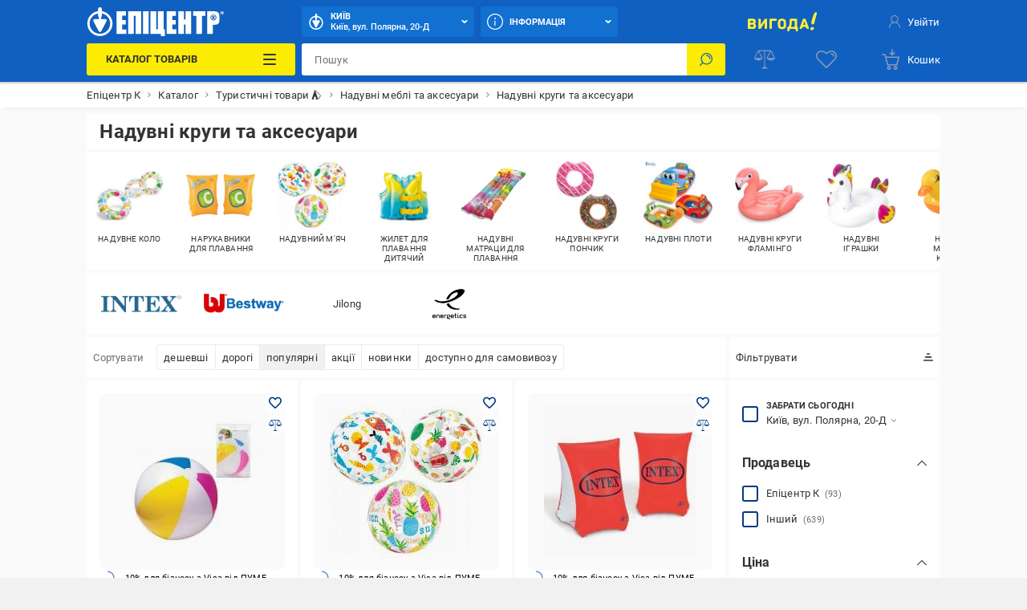

--- FILE ---
content_type: application/javascript; charset=UTF-8
request_url: https://epicentrk.ua/_nuxt/a0b787282715.modern.js
body_size: 1431
content:
(window.webpackJsonp=window.webpackJsonp||[]).push([[11],{1705:function(t,e,n){"use strict";function r(t,e){if(e.length<t)throw new TypeError(t+" argument"+(t>1?"s":"")+" required, but only "+e.length+" present")}n.d(e,"a",(function(){return r}))},1777:function(t,e,n){"use strict";n.d(e,"a",(function(){return o}));var r=n(158),c=n(1705);function o(t){Object(c.a)(1,arguments);var e=Object.prototype.toString.call(t);return t instanceof Date||"object"===Object(r.a)(t)&&"[object Date]"===e?new Date(t.getTime()):"number"==typeof t||"[object Number]"===e?new Date(t):("string"!=typeof t&&"[object String]"!==e||"undefined"==typeof console||(console.warn("Starting with v2.0.0-beta.1 date-fns doesn't accept strings as date arguments. Please use `parseISO` to parse strings. See: https://github.com/date-fns/date-fns/blob/master/docs/upgradeGuide.md#string-arguments"),console.warn((new Error).stack)),new Date(NaN))}},2259:function(t,e,n){"use strict";function r(t){if(null===t||!0===t||!1===t)return NaN;var e=Number(t);return isNaN(e)?e:e<0?Math.ceil(e):Math.floor(e)}n.d(e,"a",(function(){return r}))},3884:function(t,e,n){"use strict";function r(t){var e=new Date(Date.UTC(t.getFullYear(),t.getMonth(),t.getDate(),t.getHours(),t.getMinutes(),t.getSeconds(),t.getMilliseconds()));return e.setUTCFullYear(t.getFullYear()),t.getTime()-e.getTime()}n.d(e,"a",(function(){return r}))},4494:function(t,e,n){"use strict";n.d(e,"a",(function(){return j}));var r=n(2259),c=n(1777),o=n(1705);function j(t,e){Object(o.a)(2,arguments);var n=Object(c.a)(t),j=Object(r.a)(e);return isNaN(j)?new Date(NaN):j?(n.setDate(n.getDate()+j),n):n}},5462:function(t,e,n){"use strict";n.d(e,"a",(function(){return j}));var r=n(4494),c=n(1705),o=n(2259);function j(t,e){Object(c.a)(2,arguments);var n=Object(o.a)(e);return Object(r.a)(t,-n)}},5470:function(t,e,n){"use strict";n.d(e,"a",(function(){return k}));var r=n(1777),c=n(1705);function o(t,e){Object(c.a)(2,arguments);var n=Object(r.a)(t),o=Object(r.a)(e),j=n.getTime()-o.getTime();return j<0?-1:j>0?1:j}var j=n(158),l=n(4494),O=n(2259);function f(t,e){if(Object(c.a)(2,arguments),!e||"object"!==Object(j.a)(e))return new Date(NaN);var n=e.years?Object(O.a)(e.years):0,o=e.months?Object(O.a)(e.months):0,f=e.weeks?Object(O.a)(e.weeks):0,h=e.days?Object(O.a)(e.days):0,d=e.hours?Object(O.a)(e.hours):0,v=e.minutes?Object(O.a)(e.minutes):0,M=e.seconds?Object(O.a)(e.seconds):0,m=Object(r.a)(t),w=o||n?function(t,e){Object(c.a)(2,arguments);var n=Object(r.a)(t),o=Object(O.a)(e);if(isNaN(o))return new Date(NaN);if(!o)return n;var j=n.getDate(),l=new Date(n.getTime());return l.setMonth(n.getMonth()+o+1,0),j>=l.getDate()?l:(n.setFullYear(l.getFullYear(),l.getMonth(),j),n)}(m,o+12*n):m,D=h||f?Object(l.a)(w,h+7*f):w,N=1e3*(M+60*(v+60*d));return new Date(D.getTime()+N)}var h=n(3884);function d(t){Object(c.a)(1,arguments);var e=Object(r.a)(t);return e.setHours(0,0,0,0),e}var v=864e5;function M(t,e){var n=t.getFullYear()-e.getFullYear()||t.getMonth()-e.getMonth()||t.getDate()-e.getDate()||t.getHours()-e.getHours()||t.getMinutes()-e.getMinutes()||t.getSeconds()-e.getSeconds()||t.getMilliseconds()-e.getMilliseconds();return n<0?-1:n>0?1:n}function m(t,e){Object(c.a)(2,arguments);var n=Object(r.a)(t),o=Object(r.a)(e),j=M(n,o),l=Math.abs(function(t,e){Object(c.a)(2,arguments);var n=d(t),r=d(e),o=n.getTime()-Object(h.a)(n),j=r.getTime()-Object(h.a)(r);return Math.round((o-j)/v)}(n,o));n.setDate(n.getDate()-j*l);var O=j*(l-Number(M(n,o)===-j));return 0===O?0:O}Math.pow(10,8);var w=6e4,D=36e5;function N(t,e){return Object(c.a)(2,arguments),Object(r.a)(t).getTime()-Object(r.a)(e).getTime()}var T={ceil:Math.ceil,round:Math.round,floor:Math.floor,trunc:function(t){return t<0?Math.ceil(t):Math.floor(t)}},y="trunc";function F(t){return t?T[t]:T[y]}function Y(t){Object(c.a)(1,arguments);var e=Object(r.a)(t);return function(t){Object(c.a)(1,arguments);var e=Object(r.a)(t);return e.setHours(23,59,59,999),e}(e).getTime()===function(t){Object(c.a)(1,arguments);var e=Object(r.a)(t),n=e.getMonth();return e.setFullYear(e.getFullYear(),n+1,0),e.setHours(23,59,59,999),e}(e).getTime()}function S(t,e){Object(c.a)(2,arguments);var n,j=Object(r.a)(t),l=Object(r.a)(e),O=o(j,l),f=Math.abs(function(t,e){Object(c.a)(2,arguments);var n=Object(r.a)(t),o=Object(r.a)(e);return 12*(n.getFullYear()-o.getFullYear())+(n.getMonth()-o.getMonth())}(j,l));if(f<1)n=0;else{1===j.getMonth()&&j.getDate()>27&&j.setDate(30),j.setMonth(j.getMonth()-O*f);var h=o(j,l)===-O;Y(Object(r.a)(t))&&1===f&&1===o(t,l)&&(h=!1),n=O*(f-Number(h))}return 0===n?0:n}function H(t,e){Object(c.a)(2,arguments);var n=Object(r.a)(t),j=Object(r.a)(e),l=o(n,j),O=Math.abs(function(t,e){Object(c.a)(2,arguments);var n=Object(r.a)(t),o=Object(r.a)(e);return n.getFullYear()-o.getFullYear()}(n,j));n.setFullYear(1584),j.setFullYear(1584);var f=o(n,j)===-l,h=l*(O-Number(f));return 0===h?0:h}function k(t){Object(c.a)(1,arguments);var e=Object(r.a)(t.start),n=Object(r.a)(t.end);if(isNaN(e.getTime()))throw new RangeError("Start Date is invalid");if(isNaN(n.getTime()))throw new RangeError("End Date is invalid");var j={};j.years=Math.abs(H(n,e));var l=o(n,e),O=f(e,{years:l*j.years});j.months=Math.abs(S(n,O));var h=f(O,{months:l*j.months});j.days=Math.abs(m(n,h));var d=f(h,{days:l*j.days});j.hours=Math.abs(function(t,e,n){Object(c.a)(2,arguments);var r=N(t,e)/D;return F(null==n?void 0:n.roundingMethod)(r)}(n,d));var v=f(d,{hours:l*j.hours});j.minutes=Math.abs(function(t,e,n){Object(c.a)(2,arguments);var r=N(t,e)/w;return F(null==n?void 0:n.roundingMethod)(r)}(n,v));var M=f(v,{minutes:l*j.minutes});return j.seconds=Math.abs(function(t,e,n){Object(c.a)(2,arguments);var r=N(t,e)/1e3;return F(null==n?void 0:n.roundingMethod)(r)}(n,M)),j}}}]);

--- FILE ---
content_type: application/javascript; charset=UTF-8
request_url: https://epicentrk.ua/_nuxt/b05236e36279.modern.js
body_size: 611
content:
(window.webpackJsonp=window.webpackJsonp||[]).push([[620],{3558:function(e,r,l){var content=l(5179);content.__esModule&&(content=content.default),"string"==typeof content&&(content=[[e.i,content,""]]),content.locals&&(e.exports=content.locals);(0,l(5).default)("dd768250",content,!0,{sourceMap:!1})},5178:function(e,r,l){"use strict";var t=l(3558),o=l.n(t);l.d(r,"default",(function(){return o.a}))},5179:function(e,r,l){var t=l(4)((function(i){return i[1]}));t.push([e.i,"._ySmdy-1W{display:-webkit-box;display:-ms-flexbox;display:flex;-ms-flex-wrap:wrap;flex-wrap:wrap;-webkit-box-align:center;-ms-flex-align:center;align-items:center;line-height:1;overflow:hidden}._wEDwjBgL{margin-right:4px}._u9ZkhDmM{color:var(--link);font-size:.8461538462rem}",""]),t.locals={wobblers:"_ySmdy-1W",wobblers__item:"_wEDwjBgL",credit:"_u9ZkhDmM"},e.exports=t},5558:function(e,r,l){"use strict";l.r(r);var t={props:{wobbler:Object,type:String,price:[String,Number],creditInfo:[String,Number],creditGrace:[String,Number]},computed:{isShowCredit(){return this.creditInfo&&this.creditGrace}}},o=l(5178),c=l(0);var component=Object(c.a)(t,(function(){var e=this,r=e._self._c;return 156===e.wobbler.UF_TYPE?r("ui-wobbler",{key:e.wobbler.WOBBLER_ID,attrs:{id:e.wobbler.WOBBLER_ID,type:e.wobbler.UF_TYPE,color:e.wobbler.COLOR,image:e.wobbler.IMAGE_WEB||e.wobbler.IMAGE,compact:"",grace:e.wobbler.GRACE,popup:e.wobbler.POPUP,description:e.wobbler.NAME_WEB||e.wobbler.UF_DESCRIPTION}}):156===e.wobbler.UF_TYPE||e.type?e._e():r("ul",{class:e.$style.wobblers},[r("ui-wobbler",{key:e.wobbler.WOBBLER_ID,class:e.$style.wobblers__item,attrs:{id:e.wobbler.WOBBLER_ID,tag:"li",compact:"",price:e.price,color:e.wobbler.COLOR,type:e.wobbler.UF_TYPE,image:e.wobbler.IMAGE_WEB||e.wobbler.IMAGE,grace:e.wobbler.GRACE,popup:e.wobbler.POPUP}}),e.isShowCredit?r("li",{class:e.$style.credit},[e._v(e._s(e.$t("labels.from"))+" "+e._s(e._f("price")(e.creditInfo," ₴"))+" X "+e._s(e.creditGrace))]):e._e()],1)}),[],!1,(function(e){this.$style=o.default.locals||o.default}),null,null);r.default=component.exports;installComponents(component,{UiWobbler:l(1056).default})}}]);